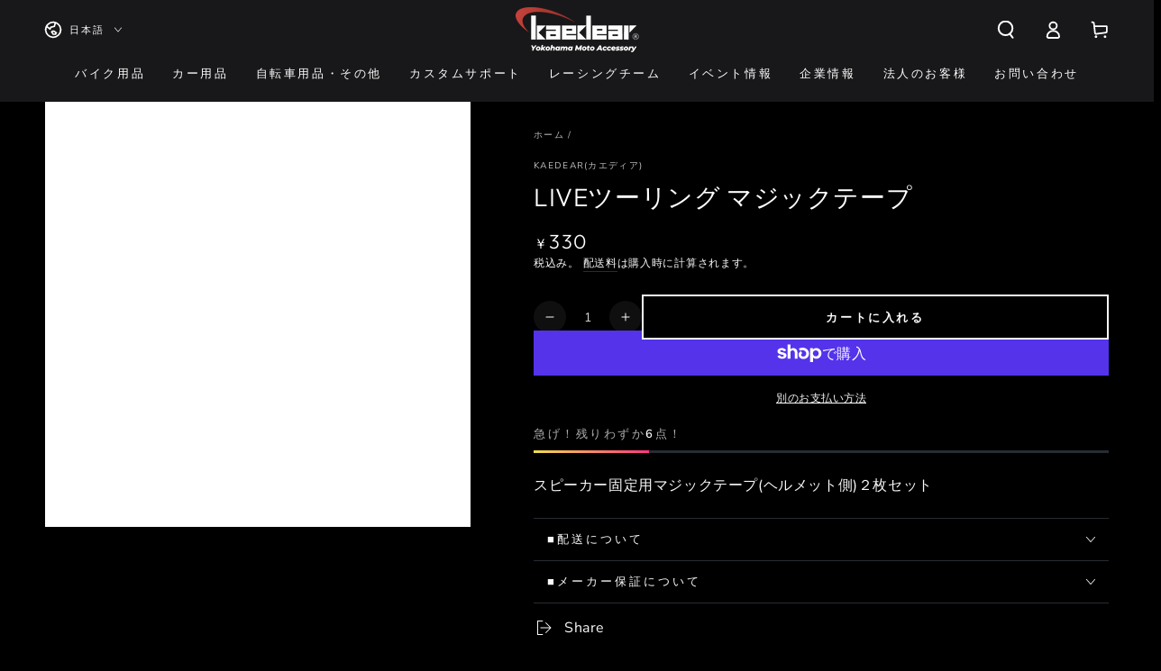

--- FILE ---
content_type: text/javascript
request_url: https://www.kaedear.com/cdn/shop/t/45/assets/footer-accordion.js?v=61102387610248778321764821527
body_size: -394
content:
class FooterAccordion extends HTMLElement{constructor(){super(),this.detailsContainer=this.querySelector("details"),this.summaryToggle=this.querySelector("summary"),this.summaryIsEmpty=this.summaryToggle.textContent.trim().length==0,this.detailsContainer.addEventListener("keyup",event=>event.code.toUpperCase()==="ESCAPE"&&this.close()),this.summaryToggle.addEventListener("click",this.onSummaryClick.bind(this)),document.addEventListener("matchSmall",this.close.bind(this)),document.addEventListener("unmatchSmall",this.open.bind(this)),!theme.config.mqlSmall||this.summaryIsEmpty?(this.detailsContainer.setAttribute("open",!0),this.summaryIsEmpty&&this.detailsContainer.setAttribute("empty",!0)):this.dataset.open==null&&this.detailsContainer.removeAttribute("open")}onSummaryClick(event){event.preventDefault(),event.target.closest("details").hasAttribute("open")?this.close():this.open()}open(){this.detailsContainer.setAttribute("open",!0)}close(){theme.config.mqlSmall&&!this.summaryIsEmpty&&this.detailsContainer.removeAttribute("open")}}customElements.define("footer-accordion",FooterAccordion);
//# sourceMappingURL=/cdn/shop/t/45/assets/footer-accordion.js.map?v=61102387610248778321764821527
